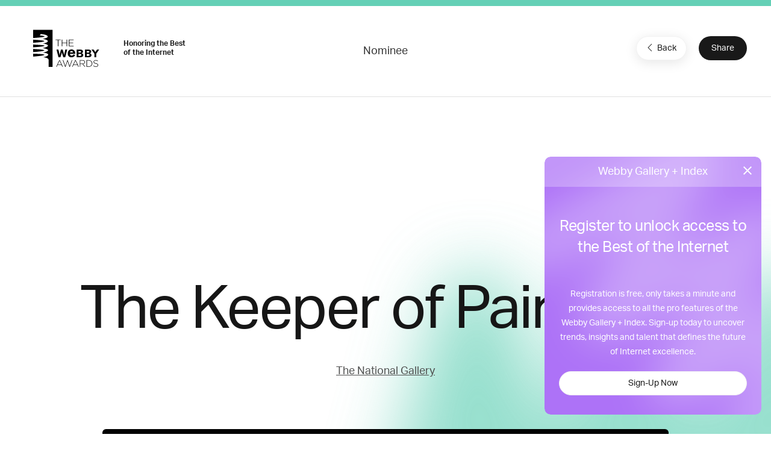

--- FILE ---
content_type: text/html; charset=utf-8
request_url: https://www.google.com/recaptcha/api2/anchor?ar=1&k=6LcC5f8qAAAAAN7E3g2z0N_EoPq3Vri8uXzTmFiO&co=aHR0cHM6Ly93aW5uZXJzLndlYmJ5YXdhcmRzLmNvbTo0NDM.&hl=en&v=PoyoqOPhxBO7pBk68S4YbpHZ&size=invisible&anchor-ms=20000&execute-ms=30000&cb=v3qnsv1yc1k6
body_size: 48919
content:
<!DOCTYPE HTML><html dir="ltr" lang="en"><head><meta http-equiv="Content-Type" content="text/html; charset=UTF-8">
<meta http-equiv="X-UA-Compatible" content="IE=edge">
<title>reCAPTCHA</title>
<style type="text/css">
/* cyrillic-ext */
@font-face {
  font-family: 'Roboto';
  font-style: normal;
  font-weight: 400;
  font-stretch: 100%;
  src: url(//fonts.gstatic.com/s/roboto/v48/KFO7CnqEu92Fr1ME7kSn66aGLdTylUAMa3GUBHMdazTgWw.woff2) format('woff2');
  unicode-range: U+0460-052F, U+1C80-1C8A, U+20B4, U+2DE0-2DFF, U+A640-A69F, U+FE2E-FE2F;
}
/* cyrillic */
@font-face {
  font-family: 'Roboto';
  font-style: normal;
  font-weight: 400;
  font-stretch: 100%;
  src: url(//fonts.gstatic.com/s/roboto/v48/KFO7CnqEu92Fr1ME7kSn66aGLdTylUAMa3iUBHMdazTgWw.woff2) format('woff2');
  unicode-range: U+0301, U+0400-045F, U+0490-0491, U+04B0-04B1, U+2116;
}
/* greek-ext */
@font-face {
  font-family: 'Roboto';
  font-style: normal;
  font-weight: 400;
  font-stretch: 100%;
  src: url(//fonts.gstatic.com/s/roboto/v48/KFO7CnqEu92Fr1ME7kSn66aGLdTylUAMa3CUBHMdazTgWw.woff2) format('woff2');
  unicode-range: U+1F00-1FFF;
}
/* greek */
@font-face {
  font-family: 'Roboto';
  font-style: normal;
  font-weight: 400;
  font-stretch: 100%;
  src: url(//fonts.gstatic.com/s/roboto/v48/KFO7CnqEu92Fr1ME7kSn66aGLdTylUAMa3-UBHMdazTgWw.woff2) format('woff2');
  unicode-range: U+0370-0377, U+037A-037F, U+0384-038A, U+038C, U+038E-03A1, U+03A3-03FF;
}
/* math */
@font-face {
  font-family: 'Roboto';
  font-style: normal;
  font-weight: 400;
  font-stretch: 100%;
  src: url(//fonts.gstatic.com/s/roboto/v48/KFO7CnqEu92Fr1ME7kSn66aGLdTylUAMawCUBHMdazTgWw.woff2) format('woff2');
  unicode-range: U+0302-0303, U+0305, U+0307-0308, U+0310, U+0312, U+0315, U+031A, U+0326-0327, U+032C, U+032F-0330, U+0332-0333, U+0338, U+033A, U+0346, U+034D, U+0391-03A1, U+03A3-03A9, U+03B1-03C9, U+03D1, U+03D5-03D6, U+03F0-03F1, U+03F4-03F5, U+2016-2017, U+2034-2038, U+203C, U+2040, U+2043, U+2047, U+2050, U+2057, U+205F, U+2070-2071, U+2074-208E, U+2090-209C, U+20D0-20DC, U+20E1, U+20E5-20EF, U+2100-2112, U+2114-2115, U+2117-2121, U+2123-214F, U+2190, U+2192, U+2194-21AE, U+21B0-21E5, U+21F1-21F2, U+21F4-2211, U+2213-2214, U+2216-22FF, U+2308-230B, U+2310, U+2319, U+231C-2321, U+2336-237A, U+237C, U+2395, U+239B-23B7, U+23D0, U+23DC-23E1, U+2474-2475, U+25AF, U+25B3, U+25B7, U+25BD, U+25C1, U+25CA, U+25CC, U+25FB, U+266D-266F, U+27C0-27FF, U+2900-2AFF, U+2B0E-2B11, U+2B30-2B4C, U+2BFE, U+3030, U+FF5B, U+FF5D, U+1D400-1D7FF, U+1EE00-1EEFF;
}
/* symbols */
@font-face {
  font-family: 'Roboto';
  font-style: normal;
  font-weight: 400;
  font-stretch: 100%;
  src: url(//fonts.gstatic.com/s/roboto/v48/KFO7CnqEu92Fr1ME7kSn66aGLdTylUAMaxKUBHMdazTgWw.woff2) format('woff2');
  unicode-range: U+0001-000C, U+000E-001F, U+007F-009F, U+20DD-20E0, U+20E2-20E4, U+2150-218F, U+2190, U+2192, U+2194-2199, U+21AF, U+21E6-21F0, U+21F3, U+2218-2219, U+2299, U+22C4-22C6, U+2300-243F, U+2440-244A, U+2460-24FF, U+25A0-27BF, U+2800-28FF, U+2921-2922, U+2981, U+29BF, U+29EB, U+2B00-2BFF, U+4DC0-4DFF, U+FFF9-FFFB, U+10140-1018E, U+10190-1019C, U+101A0, U+101D0-101FD, U+102E0-102FB, U+10E60-10E7E, U+1D2C0-1D2D3, U+1D2E0-1D37F, U+1F000-1F0FF, U+1F100-1F1AD, U+1F1E6-1F1FF, U+1F30D-1F30F, U+1F315, U+1F31C, U+1F31E, U+1F320-1F32C, U+1F336, U+1F378, U+1F37D, U+1F382, U+1F393-1F39F, U+1F3A7-1F3A8, U+1F3AC-1F3AF, U+1F3C2, U+1F3C4-1F3C6, U+1F3CA-1F3CE, U+1F3D4-1F3E0, U+1F3ED, U+1F3F1-1F3F3, U+1F3F5-1F3F7, U+1F408, U+1F415, U+1F41F, U+1F426, U+1F43F, U+1F441-1F442, U+1F444, U+1F446-1F449, U+1F44C-1F44E, U+1F453, U+1F46A, U+1F47D, U+1F4A3, U+1F4B0, U+1F4B3, U+1F4B9, U+1F4BB, U+1F4BF, U+1F4C8-1F4CB, U+1F4D6, U+1F4DA, U+1F4DF, U+1F4E3-1F4E6, U+1F4EA-1F4ED, U+1F4F7, U+1F4F9-1F4FB, U+1F4FD-1F4FE, U+1F503, U+1F507-1F50B, U+1F50D, U+1F512-1F513, U+1F53E-1F54A, U+1F54F-1F5FA, U+1F610, U+1F650-1F67F, U+1F687, U+1F68D, U+1F691, U+1F694, U+1F698, U+1F6AD, U+1F6B2, U+1F6B9-1F6BA, U+1F6BC, U+1F6C6-1F6CF, U+1F6D3-1F6D7, U+1F6E0-1F6EA, U+1F6F0-1F6F3, U+1F6F7-1F6FC, U+1F700-1F7FF, U+1F800-1F80B, U+1F810-1F847, U+1F850-1F859, U+1F860-1F887, U+1F890-1F8AD, U+1F8B0-1F8BB, U+1F8C0-1F8C1, U+1F900-1F90B, U+1F93B, U+1F946, U+1F984, U+1F996, U+1F9E9, U+1FA00-1FA6F, U+1FA70-1FA7C, U+1FA80-1FA89, U+1FA8F-1FAC6, U+1FACE-1FADC, U+1FADF-1FAE9, U+1FAF0-1FAF8, U+1FB00-1FBFF;
}
/* vietnamese */
@font-face {
  font-family: 'Roboto';
  font-style: normal;
  font-weight: 400;
  font-stretch: 100%;
  src: url(//fonts.gstatic.com/s/roboto/v48/KFO7CnqEu92Fr1ME7kSn66aGLdTylUAMa3OUBHMdazTgWw.woff2) format('woff2');
  unicode-range: U+0102-0103, U+0110-0111, U+0128-0129, U+0168-0169, U+01A0-01A1, U+01AF-01B0, U+0300-0301, U+0303-0304, U+0308-0309, U+0323, U+0329, U+1EA0-1EF9, U+20AB;
}
/* latin-ext */
@font-face {
  font-family: 'Roboto';
  font-style: normal;
  font-weight: 400;
  font-stretch: 100%;
  src: url(//fonts.gstatic.com/s/roboto/v48/KFO7CnqEu92Fr1ME7kSn66aGLdTylUAMa3KUBHMdazTgWw.woff2) format('woff2');
  unicode-range: U+0100-02BA, U+02BD-02C5, U+02C7-02CC, U+02CE-02D7, U+02DD-02FF, U+0304, U+0308, U+0329, U+1D00-1DBF, U+1E00-1E9F, U+1EF2-1EFF, U+2020, U+20A0-20AB, U+20AD-20C0, U+2113, U+2C60-2C7F, U+A720-A7FF;
}
/* latin */
@font-face {
  font-family: 'Roboto';
  font-style: normal;
  font-weight: 400;
  font-stretch: 100%;
  src: url(//fonts.gstatic.com/s/roboto/v48/KFO7CnqEu92Fr1ME7kSn66aGLdTylUAMa3yUBHMdazQ.woff2) format('woff2');
  unicode-range: U+0000-00FF, U+0131, U+0152-0153, U+02BB-02BC, U+02C6, U+02DA, U+02DC, U+0304, U+0308, U+0329, U+2000-206F, U+20AC, U+2122, U+2191, U+2193, U+2212, U+2215, U+FEFF, U+FFFD;
}
/* cyrillic-ext */
@font-face {
  font-family: 'Roboto';
  font-style: normal;
  font-weight: 500;
  font-stretch: 100%;
  src: url(//fonts.gstatic.com/s/roboto/v48/KFO7CnqEu92Fr1ME7kSn66aGLdTylUAMa3GUBHMdazTgWw.woff2) format('woff2');
  unicode-range: U+0460-052F, U+1C80-1C8A, U+20B4, U+2DE0-2DFF, U+A640-A69F, U+FE2E-FE2F;
}
/* cyrillic */
@font-face {
  font-family: 'Roboto';
  font-style: normal;
  font-weight: 500;
  font-stretch: 100%;
  src: url(//fonts.gstatic.com/s/roboto/v48/KFO7CnqEu92Fr1ME7kSn66aGLdTylUAMa3iUBHMdazTgWw.woff2) format('woff2');
  unicode-range: U+0301, U+0400-045F, U+0490-0491, U+04B0-04B1, U+2116;
}
/* greek-ext */
@font-face {
  font-family: 'Roboto';
  font-style: normal;
  font-weight: 500;
  font-stretch: 100%;
  src: url(//fonts.gstatic.com/s/roboto/v48/KFO7CnqEu92Fr1ME7kSn66aGLdTylUAMa3CUBHMdazTgWw.woff2) format('woff2');
  unicode-range: U+1F00-1FFF;
}
/* greek */
@font-face {
  font-family: 'Roboto';
  font-style: normal;
  font-weight: 500;
  font-stretch: 100%;
  src: url(//fonts.gstatic.com/s/roboto/v48/KFO7CnqEu92Fr1ME7kSn66aGLdTylUAMa3-UBHMdazTgWw.woff2) format('woff2');
  unicode-range: U+0370-0377, U+037A-037F, U+0384-038A, U+038C, U+038E-03A1, U+03A3-03FF;
}
/* math */
@font-face {
  font-family: 'Roboto';
  font-style: normal;
  font-weight: 500;
  font-stretch: 100%;
  src: url(//fonts.gstatic.com/s/roboto/v48/KFO7CnqEu92Fr1ME7kSn66aGLdTylUAMawCUBHMdazTgWw.woff2) format('woff2');
  unicode-range: U+0302-0303, U+0305, U+0307-0308, U+0310, U+0312, U+0315, U+031A, U+0326-0327, U+032C, U+032F-0330, U+0332-0333, U+0338, U+033A, U+0346, U+034D, U+0391-03A1, U+03A3-03A9, U+03B1-03C9, U+03D1, U+03D5-03D6, U+03F0-03F1, U+03F4-03F5, U+2016-2017, U+2034-2038, U+203C, U+2040, U+2043, U+2047, U+2050, U+2057, U+205F, U+2070-2071, U+2074-208E, U+2090-209C, U+20D0-20DC, U+20E1, U+20E5-20EF, U+2100-2112, U+2114-2115, U+2117-2121, U+2123-214F, U+2190, U+2192, U+2194-21AE, U+21B0-21E5, U+21F1-21F2, U+21F4-2211, U+2213-2214, U+2216-22FF, U+2308-230B, U+2310, U+2319, U+231C-2321, U+2336-237A, U+237C, U+2395, U+239B-23B7, U+23D0, U+23DC-23E1, U+2474-2475, U+25AF, U+25B3, U+25B7, U+25BD, U+25C1, U+25CA, U+25CC, U+25FB, U+266D-266F, U+27C0-27FF, U+2900-2AFF, U+2B0E-2B11, U+2B30-2B4C, U+2BFE, U+3030, U+FF5B, U+FF5D, U+1D400-1D7FF, U+1EE00-1EEFF;
}
/* symbols */
@font-face {
  font-family: 'Roboto';
  font-style: normal;
  font-weight: 500;
  font-stretch: 100%;
  src: url(//fonts.gstatic.com/s/roboto/v48/KFO7CnqEu92Fr1ME7kSn66aGLdTylUAMaxKUBHMdazTgWw.woff2) format('woff2');
  unicode-range: U+0001-000C, U+000E-001F, U+007F-009F, U+20DD-20E0, U+20E2-20E4, U+2150-218F, U+2190, U+2192, U+2194-2199, U+21AF, U+21E6-21F0, U+21F3, U+2218-2219, U+2299, U+22C4-22C6, U+2300-243F, U+2440-244A, U+2460-24FF, U+25A0-27BF, U+2800-28FF, U+2921-2922, U+2981, U+29BF, U+29EB, U+2B00-2BFF, U+4DC0-4DFF, U+FFF9-FFFB, U+10140-1018E, U+10190-1019C, U+101A0, U+101D0-101FD, U+102E0-102FB, U+10E60-10E7E, U+1D2C0-1D2D3, U+1D2E0-1D37F, U+1F000-1F0FF, U+1F100-1F1AD, U+1F1E6-1F1FF, U+1F30D-1F30F, U+1F315, U+1F31C, U+1F31E, U+1F320-1F32C, U+1F336, U+1F378, U+1F37D, U+1F382, U+1F393-1F39F, U+1F3A7-1F3A8, U+1F3AC-1F3AF, U+1F3C2, U+1F3C4-1F3C6, U+1F3CA-1F3CE, U+1F3D4-1F3E0, U+1F3ED, U+1F3F1-1F3F3, U+1F3F5-1F3F7, U+1F408, U+1F415, U+1F41F, U+1F426, U+1F43F, U+1F441-1F442, U+1F444, U+1F446-1F449, U+1F44C-1F44E, U+1F453, U+1F46A, U+1F47D, U+1F4A3, U+1F4B0, U+1F4B3, U+1F4B9, U+1F4BB, U+1F4BF, U+1F4C8-1F4CB, U+1F4D6, U+1F4DA, U+1F4DF, U+1F4E3-1F4E6, U+1F4EA-1F4ED, U+1F4F7, U+1F4F9-1F4FB, U+1F4FD-1F4FE, U+1F503, U+1F507-1F50B, U+1F50D, U+1F512-1F513, U+1F53E-1F54A, U+1F54F-1F5FA, U+1F610, U+1F650-1F67F, U+1F687, U+1F68D, U+1F691, U+1F694, U+1F698, U+1F6AD, U+1F6B2, U+1F6B9-1F6BA, U+1F6BC, U+1F6C6-1F6CF, U+1F6D3-1F6D7, U+1F6E0-1F6EA, U+1F6F0-1F6F3, U+1F6F7-1F6FC, U+1F700-1F7FF, U+1F800-1F80B, U+1F810-1F847, U+1F850-1F859, U+1F860-1F887, U+1F890-1F8AD, U+1F8B0-1F8BB, U+1F8C0-1F8C1, U+1F900-1F90B, U+1F93B, U+1F946, U+1F984, U+1F996, U+1F9E9, U+1FA00-1FA6F, U+1FA70-1FA7C, U+1FA80-1FA89, U+1FA8F-1FAC6, U+1FACE-1FADC, U+1FADF-1FAE9, U+1FAF0-1FAF8, U+1FB00-1FBFF;
}
/* vietnamese */
@font-face {
  font-family: 'Roboto';
  font-style: normal;
  font-weight: 500;
  font-stretch: 100%;
  src: url(//fonts.gstatic.com/s/roboto/v48/KFO7CnqEu92Fr1ME7kSn66aGLdTylUAMa3OUBHMdazTgWw.woff2) format('woff2');
  unicode-range: U+0102-0103, U+0110-0111, U+0128-0129, U+0168-0169, U+01A0-01A1, U+01AF-01B0, U+0300-0301, U+0303-0304, U+0308-0309, U+0323, U+0329, U+1EA0-1EF9, U+20AB;
}
/* latin-ext */
@font-face {
  font-family: 'Roboto';
  font-style: normal;
  font-weight: 500;
  font-stretch: 100%;
  src: url(//fonts.gstatic.com/s/roboto/v48/KFO7CnqEu92Fr1ME7kSn66aGLdTylUAMa3KUBHMdazTgWw.woff2) format('woff2');
  unicode-range: U+0100-02BA, U+02BD-02C5, U+02C7-02CC, U+02CE-02D7, U+02DD-02FF, U+0304, U+0308, U+0329, U+1D00-1DBF, U+1E00-1E9F, U+1EF2-1EFF, U+2020, U+20A0-20AB, U+20AD-20C0, U+2113, U+2C60-2C7F, U+A720-A7FF;
}
/* latin */
@font-face {
  font-family: 'Roboto';
  font-style: normal;
  font-weight: 500;
  font-stretch: 100%;
  src: url(//fonts.gstatic.com/s/roboto/v48/KFO7CnqEu92Fr1ME7kSn66aGLdTylUAMa3yUBHMdazQ.woff2) format('woff2');
  unicode-range: U+0000-00FF, U+0131, U+0152-0153, U+02BB-02BC, U+02C6, U+02DA, U+02DC, U+0304, U+0308, U+0329, U+2000-206F, U+20AC, U+2122, U+2191, U+2193, U+2212, U+2215, U+FEFF, U+FFFD;
}
/* cyrillic-ext */
@font-face {
  font-family: 'Roboto';
  font-style: normal;
  font-weight: 900;
  font-stretch: 100%;
  src: url(//fonts.gstatic.com/s/roboto/v48/KFO7CnqEu92Fr1ME7kSn66aGLdTylUAMa3GUBHMdazTgWw.woff2) format('woff2');
  unicode-range: U+0460-052F, U+1C80-1C8A, U+20B4, U+2DE0-2DFF, U+A640-A69F, U+FE2E-FE2F;
}
/* cyrillic */
@font-face {
  font-family: 'Roboto';
  font-style: normal;
  font-weight: 900;
  font-stretch: 100%;
  src: url(//fonts.gstatic.com/s/roboto/v48/KFO7CnqEu92Fr1ME7kSn66aGLdTylUAMa3iUBHMdazTgWw.woff2) format('woff2');
  unicode-range: U+0301, U+0400-045F, U+0490-0491, U+04B0-04B1, U+2116;
}
/* greek-ext */
@font-face {
  font-family: 'Roboto';
  font-style: normal;
  font-weight: 900;
  font-stretch: 100%;
  src: url(//fonts.gstatic.com/s/roboto/v48/KFO7CnqEu92Fr1ME7kSn66aGLdTylUAMa3CUBHMdazTgWw.woff2) format('woff2');
  unicode-range: U+1F00-1FFF;
}
/* greek */
@font-face {
  font-family: 'Roboto';
  font-style: normal;
  font-weight: 900;
  font-stretch: 100%;
  src: url(//fonts.gstatic.com/s/roboto/v48/KFO7CnqEu92Fr1ME7kSn66aGLdTylUAMa3-UBHMdazTgWw.woff2) format('woff2');
  unicode-range: U+0370-0377, U+037A-037F, U+0384-038A, U+038C, U+038E-03A1, U+03A3-03FF;
}
/* math */
@font-face {
  font-family: 'Roboto';
  font-style: normal;
  font-weight: 900;
  font-stretch: 100%;
  src: url(//fonts.gstatic.com/s/roboto/v48/KFO7CnqEu92Fr1ME7kSn66aGLdTylUAMawCUBHMdazTgWw.woff2) format('woff2');
  unicode-range: U+0302-0303, U+0305, U+0307-0308, U+0310, U+0312, U+0315, U+031A, U+0326-0327, U+032C, U+032F-0330, U+0332-0333, U+0338, U+033A, U+0346, U+034D, U+0391-03A1, U+03A3-03A9, U+03B1-03C9, U+03D1, U+03D5-03D6, U+03F0-03F1, U+03F4-03F5, U+2016-2017, U+2034-2038, U+203C, U+2040, U+2043, U+2047, U+2050, U+2057, U+205F, U+2070-2071, U+2074-208E, U+2090-209C, U+20D0-20DC, U+20E1, U+20E5-20EF, U+2100-2112, U+2114-2115, U+2117-2121, U+2123-214F, U+2190, U+2192, U+2194-21AE, U+21B0-21E5, U+21F1-21F2, U+21F4-2211, U+2213-2214, U+2216-22FF, U+2308-230B, U+2310, U+2319, U+231C-2321, U+2336-237A, U+237C, U+2395, U+239B-23B7, U+23D0, U+23DC-23E1, U+2474-2475, U+25AF, U+25B3, U+25B7, U+25BD, U+25C1, U+25CA, U+25CC, U+25FB, U+266D-266F, U+27C0-27FF, U+2900-2AFF, U+2B0E-2B11, U+2B30-2B4C, U+2BFE, U+3030, U+FF5B, U+FF5D, U+1D400-1D7FF, U+1EE00-1EEFF;
}
/* symbols */
@font-face {
  font-family: 'Roboto';
  font-style: normal;
  font-weight: 900;
  font-stretch: 100%;
  src: url(//fonts.gstatic.com/s/roboto/v48/KFO7CnqEu92Fr1ME7kSn66aGLdTylUAMaxKUBHMdazTgWw.woff2) format('woff2');
  unicode-range: U+0001-000C, U+000E-001F, U+007F-009F, U+20DD-20E0, U+20E2-20E4, U+2150-218F, U+2190, U+2192, U+2194-2199, U+21AF, U+21E6-21F0, U+21F3, U+2218-2219, U+2299, U+22C4-22C6, U+2300-243F, U+2440-244A, U+2460-24FF, U+25A0-27BF, U+2800-28FF, U+2921-2922, U+2981, U+29BF, U+29EB, U+2B00-2BFF, U+4DC0-4DFF, U+FFF9-FFFB, U+10140-1018E, U+10190-1019C, U+101A0, U+101D0-101FD, U+102E0-102FB, U+10E60-10E7E, U+1D2C0-1D2D3, U+1D2E0-1D37F, U+1F000-1F0FF, U+1F100-1F1AD, U+1F1E6-1F1FF, U+1F30D-1F30F, U+1F315, U+1F31C, U+1F31E, U+1F320-1F32C, U+1F336, U+1F378, U+1F37D, U+1F382, U+1F393-1F39F, U+1F3A7-1F3A8, U+1F3AC-1F3AF, U+1F3C2, U+1F3C4-1F3C6, U+1F3CA-1F3CE, U+1F3D4-1F3E0, U+1F3ED, U+1F3F1-1F3F3, U+1F3F5-1F3F7, U+1F408, U+1F415, U+1F41F, U+1F426, U+1F43F, U+1F441-1F442, U+1F444, U+1F446-1F449, U+1F44C-1F44E, U+1F453, U+1F46A, U+1F47D, U+1F4A3, U+1F4B0, U+1F4B3, U+1F4B9, U+1F4BB, U+1F4BF, U+1F4C8-1F4CB, U+1F4D6, U+1F4DA, U+1F4DF, U+1F4E3-1F4E6, U+1F4EA-1F4ED, U+1F4F7, U+1F4F9-1F4FB, U+1F4FD-1F4FE, U+1F503, U+1F507-1F50B, U+1F50D, U+1F512-1F513, U+1F53E-1F54A, U+1F54F-1F5FA, U+1F610, U+1F650-1F67F, U+1F687, U+1F68D, U+1F691, U+1F694, U+1F698, U+1F6AD, U+1F6B2, U+1F6B9-1F6BA, U+1F6BC, U+1F6C6-1F6CF, U+1F6D3-1F6D7, U+1F6E0-1F6EA, U+1F6F0-1F6F3, U+1F6F7-1F6FC, U+1F700-1F7FF, U+1F800-1F80B, U+1F810-1F847, U+1F850-1F859, U+1F860-1F887, U+1F890-1F8AD, U+1F8B0-1F8BB, U+1F8C0-1F8C1, U+1F900-1F90B, U+1F93B, U+1F946, U+1F984, U+1F996, U+1F9E9, U+1FA00-1FA6F, U+1FA70-1FA7C, U+1FA80-1FA89, U+1FA8F-1FAC6, U+1FACE-1FADC, U+1FADF-1FAE9, U+1FAF0-1FAF8, U+1FB00-1FBFF;
}
/* vietnamese */
@font-face {
  font-family: 'Roboto';
  font-style: normal;
  font-weight: 900;
  font-stretch: 100%;
  src: url(//fonts.gstatic.com/s/roboto/v48/KFO7CnqEu92Fr1ME7kSn66aGLdTylUAMa3OUBHMdazTgWw.woff2) format('woff2');
  unicode-range: U+0102-0103, U+0110-0111, U+0128-0129, U+0168-0169, U+01A0-01A1, U+01AF-01B0, U+0300-0301, U+0303-0304, U+0308-0309, U+0323, U+0329, U+1EA0-1EF9, U+20AB;
}
/* latin-ext */
@font-face {
  font-family: 'Roboto';
  font-style: normal;
  font-weight: 900;
  font-stretch: 100%;
  src: url(//fonts.gstatic.com/s/roboto/v48/KFO7CnqEu92Fr1ME7kSn66aGLdTylUAMa3KUBHMdazTgWw.woff2) format('woff2');
  unicode-range: U+0100-02BA, U+02BD-02C5, U+02C7-02CC, U+02CE-02D7, U+02DD-02FF, U+0304, U+0308, U+0329, U+1D00-1DBF, U+1E00-1E9F, U+1EF2-1EFF, U+2020, U+20A0-20AB, U+20AD-20C0, U+2113, U+2C60-2C7F, U+A720-A7FF;
}
/* latin */
@font-face {
  font-family: 'Roboto';
  font-style: normal;
  font-weight: 900;
  font-stretch: 100%;
  src: url(//fonts.gstatic.com/s/roboto/v48/KFO7CnqEu92Fr1ME7kSn66aGLdTylUAMa3yUBHMdazQ.woff2) format('woff2');
  unicode-range: U+0000-00FF, U+0131, U+0152-0153, U+02BB-02BC, U+02C6, U+02DA, U+02DC, U+0304, U+0308, U+0329, U+2000-206F, U+20AC, U+2122, U+2191, U+2193, U+2212, U+2215, U+FEFF, U+FFFD;
}

</style>
<link rel="stylesheet" type="text/css" href="https://www.gstatic.com/recaptcha/releases/PoyoqOPhxBO7pBk68S4YbpHZ/styles__ltr.css">
<script nonce="70Vtb_bbkS-h50Oecd4qIg" type="text/javascript">window['__recaptcha_api'] = 'https://www.google.com/recaptcha/api2/';</script>
<script type="text/javascript" src="https://www.gstatic.com/recaptcha/releases/PoyoqOPhxBO7pBk68S4YbpHZ/recaptcha__en.js" nonce="70Vtb_bbkS-h50Oecd4qIg">
      
    </script></head>
<body><div id="rc-anchor-alert" class="rc-anchor-alert"></div>
<input type="hidden" id="recaptcha-token" value="[base64]">
<script type="text/javascript" nonce="70Vtb_bbkS-h50Oecd4qIg">
      recaptcha.anchor.Main.init("[\x22ainput\x22,[\x22bgdata\x22,\x22\x22,\[base64]/[base64]/[base64]/bmV3IHJbeF0oY1swXSk6RT09Mj9uZXcgclt4XShjWzBdLGNbMV0pOkU9PTM/bmV3IHJbeF0oY1swXSxjWzFdLGNbMl0pOkU9PTQ/[base64]/[base64]/[base64]/[base64]/[base64]/[base64]/[base64]/[base64]\x22,\[base64]\\u003d\x22,\x22w4c9wpYqw6Rnw7IIwqbDlMOFw7vCsMO6FsKrw7N1w5fCtgY6b8OzJsKlw6LDpMKSwr3DgsKFQ8Kzw67CrwtmwqNvwqZDZh/DjVzDhBVEQi0Gw7dlJ8O3P8KGw6lGL8KPL8ObVBQNw77CnMKFw4fDgGjDsg/[base64]/DgxPCisOKwrbCvCRVPcKNPMOMwpjDg1DCtELCqcKRMEgLw4JiC2PDo8OfSsOtw73Dl1LCtsKEw5Y8T1N0w5zCjcOFwrcjw5XDtGXDmCfDv1Mpw6bDiMKqw4/DhMK7w77CuSAGw68vaMK+AHTCsR/DtFQLwqQqOHUvMMKswplzOksQam7CsA3CpcKmJ8KSSmDCsjACw4Faw6TCp3VTw5IYZwfCi8K7wq1ow7XChcOefVQ/wpjDssKKw5VkNsO2w4pkw4DDqMOswrY4w5R3w7bCmsOfTBHDkhDCiMOgf0lhwqVXJmHDiMKqI8Ktw6Nlw5tgw7HDj8KTw6pwwrfCq8O+w6nCkUNbdxXCjcKlwrXDtERvw5hpwrfCq0lkwrvCm0TDusK3w6F9w43DusOWwr0ScMO/EcOlwoDDgMKJwrVlbUQqw5hSw5/CtirCsD4VTRowKnzCjsKZS8K1wqp/[base64]/DrcKCEG/Djw02wrZFF3xVw5rDiC7ClsOff1JkwoseGmnDhcOuwqzCicO1wrTCl8KowoTDrSYtwobCk33CmMKCwpcWfSXDgMOKwpXCj8K7wrJPwpnDtRwbQHjDiDLCnk4uYVTDvCo/wqfCuwIzN8O7D3NhZsKPwojDosOew6LDuFEvT8KYMcKoM8Onw50xIcKlOsKnwqrDn0TCt8OcwoZywofCpTInFnTCrcORwpl0J10/w5RPw7M7QsK1w5rCgWofw6wGPivDpMK+w7xqw6fDgsKXZMKLWyZkFDtwWsO+wp/Ch8K+awBsw5o1w47DoMOUw7szw7jDjhk+w4HChgHCnUXCj8KIwrkEwoXCh8Ofwr8jw4XDj8OJw4XDs8OqQ8O9OXrDvXABwp/ClcK8wp98wrDDisOfw6IpJhTDv8O8w54zwrdwwrLCiBNHw5gawo7DmUhjwoZUDF/ChsKEw6EaL3wzwofClMO0M38OGcKsw640w7NqcApxRsOuwpksFXtKGBkbwrtzc8Omw6B+wrcIw5PChsKWw45NNMKGX2zDncKKw4vCtcKMw6xzPcOBaMOnwpXCtzdWKcKyw6vDusKZwpEpwrfDmGUHZsKJYGc3OcO/[base64]/[base64]/CisOYwprDlMKzwohyw6sWJxUuwoZrbRbDiMOlw6zDrcKaw7XDnFrDvmcOw6TCosKUIcOvfhLDnXTDg1PCh8KxXUQtcXTCpnHCtsKuw55FYzt6w5bDsDsGTHjCtjvDuTQNcRbCgcKjdsOTTU1QwrZISsK/[base64]/CgDZVZsO4w5rDiMK9bMOlQsOJHRwUw75vw5jCr8Olw4DCksOKBcOOwrF9wqU2fcOzwrnCsXdCP8OVPMOLw45rA2zCnQ/DgX3CkBPDiMKbwqlmw7HDqcKhw6h7GmrCqX/[base64]/CvG/Drn3DqRrDvcONw68eL07Cl29iG8OhwoIXworDscOrwrImw7wxDMOqBMKmwoZtL8KYwoLCmcK5wrNgw51Hw5oewplpPMOZwpxWNzrCth0Rw47DrDrCqMOawqcXLn/CjDtawqVCwrEzYMONKsOMwqEhwpxyw5xVwoxmIEzDjALCsyXDvnlnw4HCs8KZYcOYwpfDv8K8wrzDvMKzwojDt8KQw5DDs8OdNU19d0RRwqLCihhDdcKDMsOCMcKAwpM/[base64]/JMKDwoJ5w6kywrnDq2nDoMOcLcKoR8KqYcO8w48mwoopUGU/OkUmwpcsw4ZCw7Z9b0LDqsKWbMK6w5AHw4/[base64]/CoDREw67DqMO0PBA6w6DDqcK1wppBw7orw6rDl2hHw69SFg1Ew4LDocKHwofCiVnDgg1nS8KnO8OtwoTCtcO0w4UsQmBzf1wjU8OiWMKpb8ORC2rCkcKJfcKjGcKdwprDljHCmRluV00hw7PDlsOIDS3CsMKiN1nChcK9Vw/DvgnDhi3DigHCoMKBw4ogw77CoEFnaUTDrMODesO9woFlXHrCocK6PxIbwosEJiUaDxsJw5TCuMOkwpdfwobCvcOlI8ODJMKCcDbClcKfesOYP8OBw7dkVAPCqsOhFsO5B8K3woRjGRtawo3DnnktOcOSwo/CksKjwpRpwq/CsGVlCWFVccK/OsK8wrkZwplLc8KRd1Zvwp7CiWjDqSHCu8K+w6vCkcKTwp8EwoVWGcOiw4/[base64]/DsgTCo8KOQ8O4wobDnMODwrJQw5DCmkswM0jCrMKPw6DDlwfDksKRwp8PMcK+AMOrFcKdw4Jvw5/[base64]/CmMOsw7pmw7pQwpPDrsOmw4nCsAbDuTHDnMObRTrClcKLAcOuwqHDoHfDgcKaw6x/WsKKw5Q9HMOqXsKjwqw2I8KVw6zDkMOpADrCsVfDnUQywqEWZn1YByLDk2zCu8O0JSFqw6oJwp9bw5bDpMO+w7UsBsOCw5ZQwqY/[base64]/DmMOPdUwALDZdw7ZdZlA/w7ARw5saZU7DgcKew7BSw5IAYhbDgcOHbwvDngQiwpnDmcKtLBPDsAQMwoTDk8Kcw6/DtcKhwroKwqNzFk0MK8Ohw7rDpQjCoXJPRA/DvsOBVsOnwpvDt8KAw6vCisKHw6XDkyBZwoZUJ8KMSMOWw7PDm2cXwot7UcK2C8Obw5bDvsO4wqhxHcOUwqM7P8KcWylGw67ChsK+wr/DhDBkeXNvEMKuw4bCvmUAw4czCsOzwqpuW8K2w5rDvGJrwpQcwrRlwpMhwovCiVrCqsK6DV7DuxzDkMO5BRnCpMOvQkDCosKzYh0tw7fCiSfDj8OITsOBchHCssOUw7jDksK9w5/DsUILLn5UW8OxHV9xw6Y/fMONw4BELX44w5zCoydSPi5vwq/[base64]/w7PCgC1TwopGwoXDr1IAwo4Dw6LDvMOifcOfwq7Dsw1lwrZQOw95w5vDgcO9wrzCicKzbQvDvGnCqMOcblscCDvDo8KPIsOEczZ1HCYMDGHDlsOKG3EtD1p6wojDgiHDmsKnw79vw4/Cl04ZwrMwwowvUmDDgsO/FsO7wqHChMKyRsOsTcO2GkpoewNiEnZ1wr/[base64]/MsOtY2zDg8KmZjAgWmgiVMOABXgnw7RCBsO6wqRWwo/CuW4xw67Cr8OVw4fCt8KBL8KdZzwBPxIOeCDDusORJERWL8KkdV3DscKVw7zDt0kuw6HCl8OURQwEwq40a8KOd8K1fCnCv8Kwwq4pCGHDqsOTd8KQw7Ylw4HDigzCq0HDtwNIw50GwqzDiMO0wqsaMkfDq8OCwo7CpwFMw6XDg8K/[base64]/wrnDj8KgB25rCMOzPiwXw6FWJHtHNcOibsOuJijChj/Csi9Kwq/CmnHDjx7CnW12w6FxKzI+LcK0V8OoGyBYZBttGMONwpjDvBnDocKQw4bDunDCicKIw4oQJ2TDv8KfAsK2L3FLw4QhwrrCoMKGw5PCp8Kew7YLYsKcw719KMK3FHReQ27Ch3bCtjrDjcOBwobClMKkwpPCqQdFdsOZFgvDs8KKw6xyH0bDlFzDsX/Dh8KXw4zDgMOww6tvGhXCrRfCg2hpAMKJw73DsifCiHnCtX9NJ8Oow6UuGTcRPsK4woALw5/CrsOJw75BwrbDii8rwpDCuRzCkcKEwppwW2HCjSzCgnjCnjLDi8KmwppdwprCq2c/LMOjcRnDqD59ESbCni3DscKuw73Cq8OJwr/[base64]/[base64]/ChcOvcTnDqw87HW8WOxxPGMKAwowJLsKxw61sw4vCocKHDMO+w6hoKxtaw5Z7NUpvwpk6aMKJOwhuwqDDk8KYw6hueMKyOMOOw6fCoMOewqJ3wp/CkcKXIMK9wrnDul/Cni8xM8OBP0fDo3jCm2Ama1jCgcK6w7c5w4doVMO+HjXDgcKww4fDnMOCHl/DqcOZw5lvwo9zEgM0GMO+fw9iwq3DvsOwfzdyaHlZR8K/EcO3Ai3Dsxw9fcK2IcKhQgM/w77DmcK4bsO8w65FcQTDhz9lbWbCvcOVwqTDgnLCmy/DkWrCjMOKFz9YU8KwSwU0wqIawrrDoMOWBsKBOMKLLiV2worCvmwUF8KSw5nCkMKhDsKXwpTDq8OhQSIcfcKFOcKYwo7DoH/Dj8KHYHbCvcOqTXvDicO6TjwRw4NfwoMCwrnCixHDmcO/w4kuWsOYE8OPHsK6QcOtbsOxSsKaD8K6woo0wqwww4cGwogKBcKlIFrDrcKURHllWhdyX8KSRcK0DsOwwqBLRjDCsXLCum3DoMOiw4JibT3DmsKewpXCisOhwr7CqsOZw5l6RcKyIxwuwqnClsOgaVTCvkNFacK3K03DssKXwoRHIcK/woVJw5vDhsO7PRUswoLCncO2OWM3w67ClwLDoGTCssOtUcK1YCITw5nDtTvCsDjDrm9zw6xdLcO1wrvDnE92wqV8wooYRsO0wr8SETjDgB7DlsK/wrJ5L8KTwpYdw6tkwq9Vw7dTwpoxw4DCjMKyVVjCl1lmw7Uww6DDmF/DiQ1/w7xHwqt8w7EuwqPDuiY+NcK0cMOZw5jCjcOBw4NYwqHDncOLwoPDrXkwwrMJw6/[base64]/DsMKHwqkVBT1eQcO4d8KNw5/[base64]/ClcOwwp7CuMKbUsOzw4DCpHcDdS/[base64]/Dl11zw6Rxw6zDnRTCvsKAOsOZw5bDsMOGwp3CqAdPw57DuQ9Ww6PCssKawqTCuFpwwpvCgnHCv8KTDMKjwpPCkBAVwrpVZGPClcKiwowdw71CAmk4w4zDrVlzwpR0wo/DjyQ1OxpBw5Ycwq/CvFY6w5RRw4LDnljDhcOePsOqw6/DgsKBYsOUwrQITsKowrtIw7Q6w5LDvMO6LnkCwozCnMOowqEUw6PCoQXCgMKQFjrDnh5hwrrDlsKdw4tdw4FuesKdfTxRJ2RtO8KCPMKnwpl+WjHCksO4WSjCl8OBwobDu8K6w5geYMKaKsOxJMKodlQWw7IHMg3Ch8K8w4cDw5s0fyhwwr/DnTbCmsKYw4tYwosqfMO8M8O8wo0vw5Zewq7CnA3CpcKMKC5CwqDDkDzCr1fColrDsWnDsi/CncOiwpZZdMOGdl5PA8KgTMKGABZKIBjCoyLDs8Oew7jDrzQQwpAtSVYSw6M6wpJawofCqn/CjX1nw4AOaTLCgsKLw6zDgsOMHHQGP8KvGCQiwodQecKKB8OyYsKFwrF1w5/CjcKYw61TwqVTbMKIw5TClFPDrjBEw6rChMOAHcKOwr8qLQzCjFvCmcOJG8OWBMK5LB3ClxMhVcKBw7DCvsKuwr52w6jCtMKaBsOMGll6BMOkNyJrYlDCpMKCw7wMwp3DrA7DlcKAY8Kmw7E/[base64]/Cq0kOEUlZw6LDkTd2w619wpZZw6lmOsKhw5LDr37DgsOTw5/[base64]/[base64]/Dm8OUwqh8XUN9wp7CljbCuMO6D8OqesOdwqHCjghjRw1hKzzCiVbDvinDplbCo3MyYxUOacKBDS7Ci3vClUvDgcKJw7/DiMKiJMOhwpwVP8OuGsOwwr/CoUrCojxADMKGwpQ8LCpOZE4nPMOZZkTDscOpw7tiw51bwpQZPQnDqybCkMO6w4rCuXAow6PCrEZDw7/DmTrDmS4hbGXCi8KEwrHClsKAw70jwqzDqTHDlMO9wqvCujzCpxfCg8K2DVd2RcOGwrR6w7jDnV9lwo5MwpNxbsO0wq4iEn/Cq8KswoVfwo8of8OPLcKlwqVxwpklwpZew7DCnlXDq8OXSy3DtRd5wqfDr8O/[base64]/DuMOZeW5iw49AO8OFSkvDu8Kqwr9vAcO8XVXDl8KLA8KxAmwJE8KjKCslIQwWworDpcO8PMOVwpRqZwjCvTvCq8K6Swg/woM/XcOpKgLDssKAfDJ6w6LCj8KyG0t/[base64]/DiRMYdW/Dhy/Dt8Ohwq1Swol4PiVJwp3CjxZLaVFXQMOiw4bDgz7DtcOJQsOvLxtvW3zCiFrCjMOKw7DCmR/CoMKdM8Kew5IGw6TDkMOWw55UL8K9RsK/wrHCo3ZOUhHCnyjCinrCgsOMRsOTciE/w5lfGHzCk8OZL8Kyw6ELwp0sw7hHwqTDs8KHw43Dp10WaizDlcO9wrPCtcOrwqDDuihfwpBKw6/DvnjCgMOUIcK/wprCn8KDXcOvYGYVEcOrwrjDkxLDlsOvbcKgw7B/wqI7wrbDuMOvw4nDglHCjMKmNMKLwrTDpMOSbcKfw7oIw4Y9w4RXO8KnwqtRwrQhTFbCokDDvsOWCcOvw4HDomjChRdDUXbDusKgw5zDvcOUw6vCvcO3wprDsBXDmkgZwqxvw4/Dr8KQwpzDoMKEwoLCklDDuMObdQl+SihQw5vDhDfDisOvTsOTLMOew7HCnMOBL8Kiw5vCu1bDl8OdbMK2CxbDv2MFwqRswoJ4ScOrwpDCphM8w5VeLi9wwrHDjHfDmcK1W8O2w7/Doz53SzvDpGVSKG/Cu15Rw7Y5S8Orwq9nSsK4wpcNwpccH8K/OcKHw5DDlMKqw4UmDnTDpl/CuHcBYFx/[base64]/[base64]/Dl8KIEwUrw74kSMOwBBXDk8KVfHHDkXg6WMKVPsKwTcK5w6RVw4xWw4Rzw5xNN18mVRLCrnE6woDDocK4UjbDkhzDoMOxwr5dw4LDv3nDs8OXE8KjMDsKG8OTacKGMwfDsGfDqE5ZZsKEwqLDr8KPwo7DgTbDtsO9wo/Dr0XCtTFsw7Esw5o5wpJ1w7zDjcO7w4bDs8OrwrEiXBcpLnLCnsOtwqgXfsKYSSEnw6s/[base64]/[base64]/wofCjMKXCMKJw7XDuRMwNsKGw6pGwrjChsKcHj3CmMKIw5jCgyMpw6nCpG8vwpozP8O6w607LsKcE8OLBsKPf8OGw4zDoyHCn8ORU2AgNHHDmsOidsOWTVo4QBgpw49cwphKdcOBw4oFaQxkAMO2HMO0w5XDlQPCqMO/woPCtAvDvT/DhcKRIsO6w5oQa8KBQ8KXehHDicO9wqjDpX97w7nDjsKBRDvDuMKkw5XDgQrDmMKxZmU0wpIdJcORwqofw7fDozbDqBgyWcOvwq4NPMKvYWfDvjxHwrTCvMOfA8Kxw73CsFzCoMOTXg/DgjzDrcOJTMOYGMOCw7LCvcK/[base64]/CicKASjs0NsK0w59Nw7TCpELDuMOZwrV0w4HDrsOewpVgUsOvwoxkw5rDusOwbmzCqjTDlMOowrBnUlXCtcOIEzXDscO2Y8KCeiNgZsKCwo/DmMOgK33Ci8OAw5MPGnXDqMOKcTPCqsKzCB/Cu8Knw5NJw5vDiRHDjwdDwqgcMcOEw79Hwq1JccOnU2JSajMSDcOBVD9CbsOMwp9QWRHDkxzCoBswQQJGw6XCqMKgdMKew6R5RMKiwqkKZhfCm2rCsWpQwoZmw7/CshTCgsKQw7rDhVrDvhfCgj0ff8OITMKlw5QBX03Co8K1MsOfw4DDj1U9w5HClsKBVShcwrwqVMKkw70Lw5HCvgLDsWzDnVzCnAR7w7lgOAvCi2nDm8K4w6kSai7DpcKAbAQswpTDmcKUw7/[base64]/wroWw7rCpHEKTgFTTMKDXcK5TWzDjMO5w7xmAzwyw6XChcK+WMKPIHDCksOEbH5VwqQDSsKjKsKRwoQNw7kkNsOzw6J2woI0wrzDnsOsODQGHcOqQjbCrl/ChMOtwoplwpwXwpIUw73Ds8ONw5nCk3nDsivCq8OCdsKPMkdhRUfDlxDDlcKzHX5cTGFXBSDChmhHdlhRw5/Cp8KHfcKyKidKw7nDhFfChAzDo8OewrbCojQCNcOhwr0BC8KxGh7Dmw3CpsKHw7tlwrnDlyrCvMOrQBAyw4PDgsK7PMKUC8K9woXDnVHCpmgwX1/CgcO2wrvDusKIPXXDjMOtwpLCqUZ+cWrCqMO4EMK/[base64]/Dk8Kzw6VLVMK8HgbDncOxw44nw5UqaDTCh8KmHD9eGhjDtijDhB4bw7A2wq4VEsOTwptaXsOJw4wDfsOCwpAUOXAuNg10wq3CmhZPWn7CkCIBAcKSUB4sO0BIcQtIO8Oqw5jDu8Khw6hrw7QhbMK6MMKIwqRGwp/DhsOqKjETEyTDiMOzw4NUbcOSwozCnwxzwpnDt1vCqsK4DcKXw4RJAGsfLD4HwrFoZkjDvcK0PcOkWMK7cMKmwpjCmcOcMnR5DgHCjMOnY1PCqFnDrwAew7hvIMO1wrRZw4jCm1prwq/DjcOdwoBiE8KswoHCg2HDtMKJw6huJXcNwqLDkcK5w6DDryl0TllIH1XChcKOwrbCjsO6wpV1w7wLw47Dh8Oiw5VqMx7CqWTDtmh8dEjDocK2BcOGSldSw7/DjGZtUCbCmsKRwp9cT8Ovck5ZGEdAwp5JwqLCh8O0w4PDhB5Qw4zCiMKIw67Ctyk1ahNewpPDqTdCw70nS8OkbcOCZUpuw7jDjsKdDzdsOjXDo8OvGgjClsO/Km5odhIPw4BYMF3DrMKlfsKHwr54wrnDvcKmZEnChFFTXxZ6JMKNw6PDl1bCkMOOwpw4TkBLwoB1IMK8YMOtw5ZqQE81UMKAwq4WOXVhIznDvAfDisOIO8OKw4M/w7BgFcOHw4kzd8Kawq0pIRnDj8KXXcOIw77DrsODwo3CjzfCqcOsw61iRcO1C8OIbi7Cni3DmsK4OUnDgcKmYcKVAWrDp8O6BAcTw73DkMKxJMO8GmDCsCXDisKWwrPDh1s5LHI9wpUCwqAAw5XCgkHCp8K6w6zDmBYmAAY1wokDVRJ8Y2/[base64]/wrx8wrXDr8KHwo9NwoDDq8OKKkHCkUoowpPDklPDrSnClcO3w6AswpHDoTfCujkbdMOIw7XDhcOjWB3DjcO7w78SwovCrTHCi8KHV8O3wqrCgcK7wqEuQcOoHMKOwqTDgSbCosOUwpnCjHbDgigKd8OLbcKye8Kvw41kwpbDujUZC8OvwoPCinA/C8OiwqHDicO7KsK/w63DmMOcw51VeFtOwpEFIMKzw4bDoDEowrLClGXClRzDtMKaw5IULcKYwoBJJD0Uw4DDplU7VGc7AcKHG8O/ZwTCrl7CpXJhKEYEw5DCploPMcKtAsO2dD7DpHx4MMK9w4MjasOlwpdweMOgwq/[base64]/Ck8ONTsKORGFLZ8KfMmV4woQJw7TCscOwTBTCvlRHw6rDrMOVwp4kwrbDtcO6wprDsF/CogZKwqvCkcOjwoMXJWhkw6Uzw4kzw6fCi3VVbgPCpjzDiBNRJwcpHMO6Q0QMwoVsLgB+QTjDmnYNwqzDrcKzw6srHwTDs0g/wo0Aw7jCnyJzG8K8eDM7wpNGKsOpw7A5w5HDinEiwq/Dj8OiMRnDlyfComVgwqgXAMK8w6gywo/Cm8OPw6jCiDtnYcKyd8OocTjChBbDvMKRwpFuQ8Oiw4kUS8OHw4B1wqdcK8KgLE3DqmbCn8KJPygNw7YwAiDChlxbwozClcOETMKTR8OqBcKEw43Cp8OCwp9Dw7hQfRvDkmZ/UENiwqJuVcKdwqsQwovDrAcAO8O1EiVmAcOdw5bCtztKwpQVElfDrjHCuSfChlPDkcK/W8K6wqgkMz5Iw5BmwqtywptlaFDCosODRj7DkSROL8KQw7zComNaTlPDpCfCh8KswpUgwpIKPDRgZMOHwppUw7Myw41pbiEwZsOQwpZuw4XDm8OWDcO0c1x5csO2JxJ/Uh3DhcOQN8OnNMOBf8KKw4DCu8OXw5oYw5EFw5bCl3NnW19+woLDtMKuw6lIw5cID2Igw5DCqHfDnMOEPx/[base64]/DVLCnVbDg8KibRPCuMOaQVd1EcOEwr4BH27DmV3CihjDiMKODWbDscOfwqk/FC0TEl7DggzCisO3VAtOwrJ4IynDv8KTw7REw7MUfsKEw4sqwrnCtcOMw5o6HUJQfjTDhcO4OE7DlsKsw4PDucKpw4gMf8OlTXYBdgvCl8KIw6h9FyDCpcOlwoIDfxVDw4wSPlTCpDzDsVpCw6HDgmPDo8KLPsK9wo4qw5cSBSU/cnYlw4XDkk58w5vCvV/CmXRAGGjCgcODMlnCssOWG8Khw4VBw5rCrDJkw4Mvw5diwqLCoMO/MTzDlcOlw67Chy7DvMOXwojCksK7UcOSw4rDjBJqacOKw7MgPX4pw5nDtmDDinQfAkHClAzCs0heE8OeKAQwwrE/[base64]/CoChXw5bDrMOHGcKqRiIrJHrCuj/CrsOawqbDgcOJwojDucOfw5B5w6jCu8KgQx44wqFiwr/CvlLDpcOiw5chcMOlw7YvL8Kfw41tw4M3DV7DpcK0IMOkCcOcwqLDhsKKwrtrIWAAw7TDvEpDTmbCq8OVNTlDwr/DrcKZwpwxZcOrCmNnAcK2WsOgw6PCoMK+G8KGwqfDqMKtc8KkOsOpTQNJw6oeOG9Cc8KIcAdTSh/[base64]/[base64]/w4Iuw59Udmxxw7DCtcKGW0N6wr9Tw5New6zDpgjDolDDlMOcdh/CqlPCg8OgEcKbw40LIMKKAxrChsKVw57DmnXDu3rDqDkWwo/CvX7DhcOGSsOUVDFBHnTCtMKMwoFtw7Viwo5bw5LDusKMdcKtcsKYwoxAbAJ8WsOla3ptwr0eQE4DwqIJwodCcCoRIwVXwr7DmCbDuEzDvcOlwpA0w4bChTTCnMO+V1HCokcVwprChjohRz/Dhkhvw4rDo3sawqLCosO9w6nDvh3DpRzCinpDQBI3wpPChWYawp7Cs8OKwqjDkQ4Gwo8JSAvCoBtgwrrDtMOKCCLCjcOiQA7CmxTCmMOnw77ClsKCwofDk8OgbkTCqMKvDCsFBsK0w7HDghg0bWkBS8K7AMO+Qi7CjXbCmsOqZT/[base64]/fsOyYBPCignDrFvDji4UeTYaYycWw7MGw7jDnS/DnMKLcE8oJw/ChsK6w6Iaw5hAUyrCosOxwoHDv8O6w7LCmQjDgMOJw4sFwqHDqMOsw4ZJCCjDosKmccK+H8KOT8K3McOuasKPUBZYRTjCgEPCgMONSGbCgcKJw6bCh8Onw5DCoRrClgI3w6fCunNxWjXDnlFnw4jCv0/[base64]/CjsK3aGI9UMOtXG5tw5fDk8OSOAYxw4VKw6/CncKvP1A2P8OKwqEZI8KSNTQsw4PCl8Kfwp52RMOoYsKAwoEGw7IaecOZw4UywpnCrsO/[base64]/CmGTCszkCw43DkHHDjAMPG8KPOxHCr1R4PMKfNHQlH8KbF8KHahbCjAfDgsOGRlhow6xXwqIFM8Kjw6vCtsKlbX7CksO3w4cCw4sSwoBhBBfCq8O4wpAGwrrDrz3CvRbCl8OKEMO/[base64]/[base64]/[base64]/w6rCtWDCm8OqwrM9w5DCosOvw5FUcR/CoArCm8OJw4Fvw7/CiF3Cu8O+w5PDpwRxAsKZwqRWwq8kw7R6cALDm15dSBHClcOxwrTCoFlmwqc/w5ozw7fCj8O4c8KfM33DnMKowqjDksOwFcKbVALCjwJXYsKPBy5aw53DunnDicO5w41NJhJXw4omw6DCusOnwqHDr8KBw5E1LMO8wpVcw5nCscOzDMK9wqUqYm/CqyvCmsO2wqTDvQ8NwqFqU8OvwrzDoMK0H8Osw5Rww5HCg18qEC8OBW4EPEXDpMOVwrJGXzLDtcOQFirDh2BEwo3DjMKdwozDqcKDRlhSFAl4H1ULdnzCscOePCAWwo/[base64]/w75xwqAywoxHwp1nw6DCkGEYAMOjZcOvCibCi2/CkB8OVhwww50+wp9Tw5Yrw5EswpTDtMK6a8Opw73CqApowrtowq/Cmn4PwrdUw6bCqMKqNj7CpDRMEsOMwohIw7ccw5rCrkXDncKjw5AXI2p8wrM8w4N5wq4tOHo0w4XDo8KBFsKWw6nCtn0Xw6U7R2pxw4nCkcKXw55Nw7nDvjIKw43CkRl/T8OrS8Oyw7HCnk1iwqzDjjU+KGfCiAcUw5A/w6DDtDlPwrYsDC7CkcKjw5vCn3rDisOhwqsHUsKOS8K3aTEEwobDvzbChsKxVBtDZDUGbyPCmR8DelE9w50dTRA0UMKNwpUFwp/CmcKWw77DpMOMRwQLwovChsO9Hhkkw4zDsAEnUsOUW0p4HGnCqMO0wqXDlMOGaMO/cEVmwrsDdx7Dm8KwaiHCjcKjPcKYcmvClsOwIw5fKcO4ZnHChsOLZMK0wofCiD1IwpPCjkIAGMOkPsO4d3cswr7Dswpdw6soOhg+Gn8TGsKuPUZ+w5ASw63Dqy8QcCzClT/CjsK3W3gXwopTwqt8PcODckg4w73CjcKawqQYwonDkXPDhsOLJAgZWjY1w7oXXMK1w4rDmAJ9w5zCrikGVhPDh8K7w4DCpcOzwqA6w7/DjiVzwqTCoMOONMKfwoNXwrDDny/DgcOuFiRzNsOPwpswZnYDw5IgMVESPsOnBcK7w7XDpcKwAg08JT8WJ8Kew5tbwqB+Py/CuiYRw63DsUMbw6Iew47CmHMaf1jCncOfw59cIsO3woXDo0vDi8O/wr3DlMOzXsOaw4rColgBwr9KQ8Osw4HDpMOJOzsawpTChnHCnsKuRjXDssK4w7XCjsKaw7TDmibCmcKyw7zCrVQYMW4EaBRPCMOwHkEoNiF/AVPCjhnDoBlEw4HDmlIhesOgwoMEwq7CjQXDmADDpsK7wpd2KkkLScOVSUbCucO2Hx/[base64]/DnWV8Th/[base64]/DkzTDl8KMw5MJw5NIJMO2anHCt8KpwqBQXF7DiMKpZhDDksKkWcOvwrXCsRk7wofCgG1pw5cGBMOGIkjClm7DugrCr8KKF8OJwrw/ScOrNcOcRMO6E8KHZnjCszhVCcKKP8K9UBE4wpTDpsO1woZSNcOkVV3DgsO8w4/ClnZqWsOnwrFdwqYYw4nCqU0SOsKkwqlyMMOawqwZd3BTw5fDn8KoSMKNw5LDmcKJL8KjGhrDjMOlwpVCwoHDkcKKwrrDkMKdecKQKQkXwoEcd8KpfsKIcgYFwrwTMQTCqlkVL04uw5rCj8KbwodywrDCkcObYhjCjADCscKPMcORwp/Cg2DCr8OCEcOrOsOrQ25Uw6QgWMK+HsOMPcKTw57DvGvDiMOOw4goBcOgPFjDvHQIwpMLR8K4Kn1aMsKLwrFTSG3CpGnDjV3CiA7CjzRPwqgTw4nDuRzClxQ2wq98w7vCqBXDusObdVzChQ3CnMO+wrrCusK+MWfDksKBw605wpDDg8Kew4/CuBh8aio8wolcw4MeDRDDlz0Mw6/Cp8O6EC0cCMKawqjCqFo3wrQhXsOrwpUwe0nCvH/DvMOGF8KTeUZVEsKJwqh2w5jCg1c3OVwoXXwlwrPCul4Cw7Fqw5hKPUrDuMKPwoXCqSUFW8KzHcKDwoEse11/wqwbOcKpfMK/[base64]/DpcOCCSDCsh3Dp8OSWsODUH9UY8KqRBPClcOJP8O4woVsJMO5N3XCmHNqXMK4w6/CrVXDtcKlVXNfFAnDmwVQw5c9UcKfw4DDhx0nwrMLwr/DmiDCtQzCp0DDisKVwoJVG8KYEMKhw5BJwpzDpE3CtsKSw4DCqMODCcKCAMO5PjEswo3CtzzDnyfDjUd1w7J1w7nCqcOjw5pwNMKJcsO7w6TDiMKoXcKzwpDDk1/[base64]/DrsOpw5rDt0PCocONZ8O8Kh3CtcONBMKGw64qAkVeAcO4TcKvKA0ecXLDgcKbwr3CgsO0woFzw6ADPxrDuXnDgEjDv8O9wpzDllwWw6dOUjg7w5/CsjDDvjh/C23DuiZXw4/CgCDCvsK7wo/DkTbCg8O3w59Pw6QTwpthwo3DgsOPw7bCnjNiHBsobRgTwoHDpMOQwobCscKLw47Dv1HCsSoXbSJzLcKLIEfDhQo3w6/ChMKLCcKRwpxSPcKLwqzCvcK5w5M5w4/DicOGw4PDlMKEd8KnYzzCgcK/w5rCnTDDvCrDksKfwqbDphx4wqMUw5h/wrDDl8OBVgpIYjjDs8KEHyjCn8KKw7TDrU4Vw4vDrH3DjsKUwrbCt2rCgjYtGBkWw5TDsH/DuXZJRMOTwph4ID/DtDUzSsOIw5zDgndXwrnCn8OsMBHCt2TDq8KwYcOwYm3Do8OEHWwLRmEFS09fw53Crj3DnxR3w4/DsXPCq1YhGMKUwqvCh2XDlCQTw67DjMOdPRTCosO5fsKeMFA6TTLDoRVOwpICwrnDqxzDsDAxwrDDscKrPMK2MsKxw7HDvcK9w75pNcONNsKyH3PCsTbDo0IuOTrCrsO+wogXcW8hw5rDh2hyWy3Ch3M9HMK3CAwBwoDCrC/CngYswr11w65LMzvCi8KFPHwYKQ1cw7/DrEN/worDncKBXz3DvcKfw7HDjlXDkWHCl8KCw6TCm8Kew7QnTcOiwpjCqXTCu3/[base64]/DrMOqe8OSwqEEC8Ksw6F8bi7Dg8OpeMK+G8OlIErDgXXCpVnDpGHCq8K0H8OiCsOWEnnDmT3DqiTDh8OawrPChMOFw78SfcOgw7UDEA7DtRPCtlXCkHDDhVc6b3HDlMOCw4PDgcKQwofClUFKVH7CrFl6FcKcwqXCt8OpwqDDpgbDtzQsVkYqAnB5em/Dn0PDk8K7woLDlMKQCMOawobCvcObYnrDrEfDoUvDvsOaDMOQwozDmcKcw6/Dg8KxGAhKwqtOwofDvWR5wp/[base64]/DkjzCoQshw7RtwpLDrcKgwqUoQcKfw5Z1w7dWHxQQwpRQI2QAw4DDqQrDncOeP8OxJsOSA0AiWQ9Lwo7CpsOswqZpeMO7wq0Pw5onw77CrsO/NypJDFTCisOZw7HCs0PDpsOyXcK0LsOmWR/[base64]/CjsKcE0p4DsOATMONwrvDiMO0FsOwYcKowo8bZ8OEaMKObsO9NsKTHMOEw5rDrRAswp8idcKSTypeOcKhw5/CkjrCsHBowq3CjSXCmsOmw6nCkR/DrcOow5/[base64]/DqsOiHsK6wp/CrsO3BHwrYikGesK/asOiw6LCnmrCmjxQwqDDkMKYwoPDoDLDjQLDsEHCjyfDvz0aw5Y+wok1wo9rw43DkQ44w6t6wo/Cu8KVLMKXw6cgfsKpw53DkmfCmDxUSlBIIsOFYRHCtcKpw5dwYCHClsKFIsOwOzNtwotBHFRiJEEIwpp/DUYGw4IIw7N0WsKFw7E1f8OawpPDjUwrR8K+w7/Cr8OlccK0a8O+cQ3CpMKqwrdxwpgGwowiWMOywo09w4HCjcOCPMKfHXzDo8K+w4PDjcK2bcOnI8Olw7g3wqMHQWQ1w4zDuMObwr3Dhi7CgsO7w5RAw6vDiDHCnAJ5DsOhwovDrGJidm3DgQE3FcOofcKCK8OHSw/Cpk51wr/CmcKhNm7Cl0IPUsOXesKxwoUVcFfDnTcXwpzCpRcHw4LDkhBEYMKVVcK/GDnCjcKrwoTDrX3ChHgTNcKvw63DscO5UC/ClsKWfMOEwrUTJFrDp092w5fDoH0Sw792wqhYwoLDqcK5wrzCuzc/wo7CqBwKG8K2HwI9ecOZK0pDwqMaw7ZpMzfCiwbCrcOVwoJNw7/[base64]/CtGzDv8Oiayl6wovDmsKmw6obwq/[base64]/SiRKw4vDosOuw5PDk8OQfMKna2RUw4MpwpInw4/[base64]/DiEBuIMKsVk45ZXLDmADDohgEwr9Rw67Cq8OOLcK5SyhvesO7NMK4wrsAwoA/HRnDjCBaIsKDbDzCnxbDhcOVwq9xasKfTcOLwqtuwolgw4rDgS9/w7gfwqhrY8OnKlcNw53ClcKPBk7DjMObw7otwrJcwqwzaUHDtVTDrTfDqwo7CyckTMKhBMOPw6QqAwPDi8Ogw6bCssOHIwvDjGrCucOiEMKMJSTCvMO/w5oAw7thwovDq2sKwrzCpRDCvMOxwrtsAgF8w7Q0wqfCk8OPembDtDLCrcKoSsODUEhpwqnDvTTDny8FaMOlw6FPTMODek5Ew5kTcMOsQcK0esOpCEIgw503wqrDqcOYwpfDgMOgwrdBwovDqcKiHcORZMKWKHrCv3/ClG3CjiokwoTDlcOjw4wAwrjCgMKfIMOTwrBzw4TCiMO/w57DncKCwpLDt1XCk3TDvl9KIMKAOsKBKghewpFPwoJcw7zDocKeMjrDkmZuCMOQKwHDjS0/B8OBwqLCvcOpwofDjMOeNFzDu8KRw60cw4LDu1/DsRcVwr/[base64]/[base64]/[base64]/DoGQMbjFWwpXComUswq1tR8OBIsOiACYNKANqwqbChCR6wrLDplbCtXHCp8K7XWvColZYGcOWw7Rxw4hfNsO/FFABScOvMcKFw6JNw7cVEyJwWMONw47CnMOpA8K5NjLCqsKlA8KBwrXDsMOpw7o+w4TDiMK8w7A\\u003d\x22],null,[\x22conf\x22,null,\x226LcC5f8qAAAAAN7E3g2z0N_EoPq3Vri8uXzTmFiO\x22,0,null,null,null,1,[21,125,63,73,95,87,41,43,42,83,102,105,109,121],[1017145,188],0,null,null,null,null,0,null,0,null,700,1,null,0,\[base64]/76lBhmnigkZhAoZnOKMAhmv8xEZ\x22,0,0,null,null,1,null,0,0,null,null,null,0],\x22https://winners.webbyawards.com:443\x22,null,[3,1,1],null,null,null,1,3600,[\x22https://www.google.com/intl/en/policies/privacy/\x22,\x22https://www.google.com/intl/en/policies/terms/\x22],\x221k27QhD6r2nod3D0QXvIJfq1l6MW4TO//1YdQ0ZvBG8\\u003d\x22,1,0,null,1,1769084736243,0,0,[253,215],null,[46,144,82,125],\x22RC-WywVFklNoLr7fg\x22,null,null,null,null,null,\x220dAFcWeA5j0s-o2mWxkSzj1ljd-esN0LF7DVCywC1eXZmbWtwx8sI3jVZPCqUg18N8XHn8Hzf6POTnQcBNuvFEYu22gZ1oVoG2vA\x22,1769167536151]");
    </script></body></html>